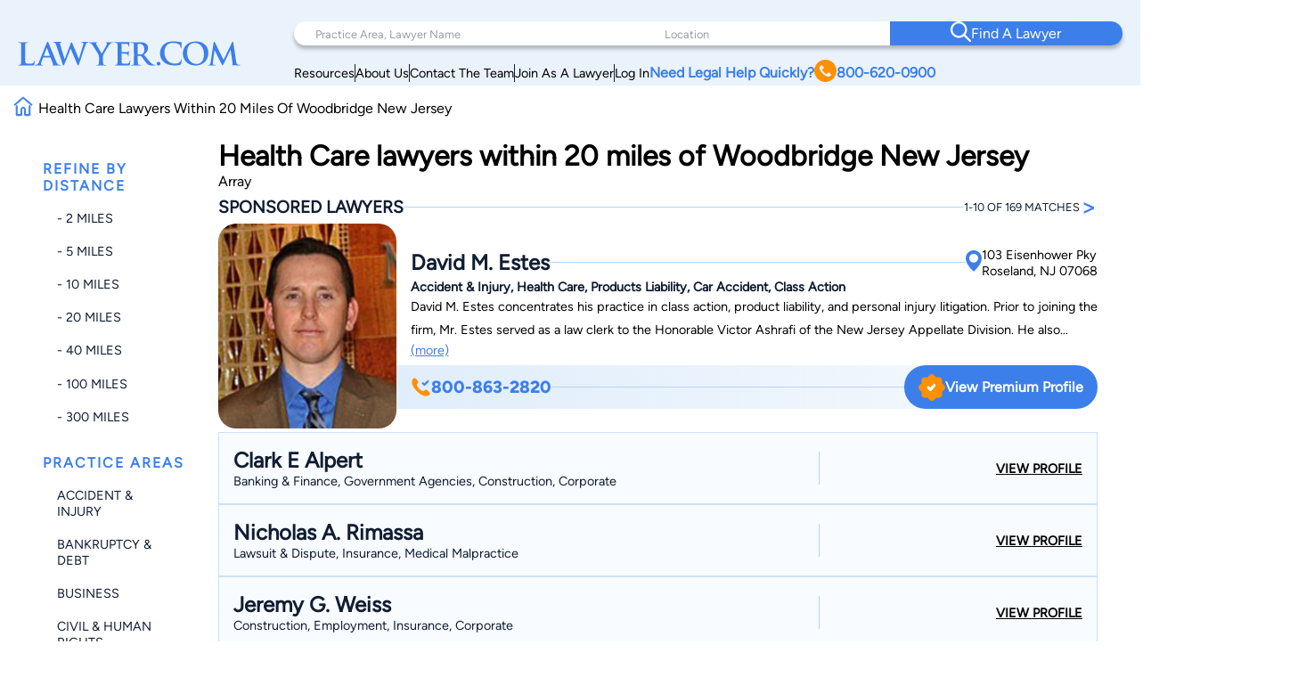

--- FILE ---
content_type: text/html; charset=utf-8
request_url: https://www.google.com/recaptcha/api2/anchor?ar=1&k=6LeCCcUqAAAAAJmQ_DbXR_ln5TRz0TwyvrSF5ROA&co=aHR0cHM6Ly93d3cubGF3eWVyLmNvbTo0NDM.&hl=en&v=PoyoqOPhxBO7pBk68S4YbpHZ&size=invisible&anchor-ms=20000&execute-ms=30000&cb=modrp4idr6hh
body_size: 48794
content:
<!DOCTYPE HTML><html dir="ltr" lang="en"><head><meta http-equiv="Content-Type" content="text/html; charset=UTF-8">
<meta http-equiv="X-UA-Compatible" content="IE=edge">
<title>reCAPTCHA</title>
<style type="text/css">
/* cyrillic-ext */
@font-face {
  font-family: 'Roboto';
  font-style: normal;
  font-weight: 400;
  font-stretch: 100%;
  src: url(//fonts.gstatic.com/s/roboto/v48/KFO7CnqEu92Fr1ME7kSn66aGLdTylUAMa3GUBHMdazTgWw.woff2) format('woff2');
  unicode-range: U+0460-052F, U+1C80-1C8A, U+20B4, U+2DE0-2DFF, U+A640-A69F, U+FE2E-FE2F;
}
/* cyrillic */
@font-face {
  font-family: 'Roboto';
  font-style: normal;
  font-weight: 400;
  font-stretch: 100%;
  src: url(//fonts.gstatic.com/s/roboto/v48/KFO7CnqEu92Fr1ME7kSn66aGLdTylUAMa3iUBHMdazTgWw.woff2) format('woff2');
  unicode-range: U+0301, U+0400-045F, U+0490-0491, U+04B0-04B1, U+2116;
}
/* greek-ext */
@font-face {
  font-family: 'Roboto';
  font-style: normal;
  font-weight: 400;
  font-stretch: 100%;
  src: url(//fonts.gstatic.com/s/roboto/v48/KFO7CnqEu92Fr1ME7kSn66aGLdTylUAMa3CUBHMdazTgWw.woff2) format('woff2');
  unicode-range: U+1F00-1FFF;
}
/* greek */
@font-face {
  font-family: 'Roboto';
  font-style: normal;
  font-weight: 400;
  font-stretch: 100%;
  src: url(//fonts.gstatic.com/s/roboto/v48/KFO7CnqEu92Fr1ME7kSn66aGLdTylUAMa3-UBHMdazTgWw.woff2) format('woff2');
  unicode-range: U+0370-0377, U+037A-037F, U+0384-038A, U+038C, U+038E-03A1, U+03A3-03FF;
}
/* math */
@font-face {
  font-family: 'Roboto';
  font-style: normal;
  font-weight: 400;
  font-stretch: 100%;
  src: url(//fonts.gstatic.com/s/roboto/v48/KFO7CnqEu92Fr1ME7kSn66aGLdTylUAMawCUBHMdazTgWw.woff2) format('woff2');
  unicode-range: U+0302-0303, U+0305, U+0307-0308, U+0310, U+0312, U+0315, U+031A, U+0326-0327, U+032C, U+032F-0330, U+0332-0333, U+0338, U+033A, U+0346, U+034D, U+0391-03A1, U+03A3-03A9, U+03B1-03C9, U+03D1, U+03D5-03D6, U+03F0-03F1, U+03F4-03F5, U+2016-2017, U+2034-2038, U+203C, U+2040, U+2043, U+2047, U+2050, U+2057, U+205F, U+2070-2071, U+2074-208E, U+2090-209C, U+20D0-20DC, U+20E1, U+20E5-20EF, U+2100-2112, U+2114-2115, U+2117-2121, U+2123-214F, U+2190, U+2192, U+2194-21AE, U+21B0-21E5, U+21F1-21F2, U+21F4-2211, U+2213-2214, U+2216-22FF, U+2308-230B, U+2310, U+2319, U+231C-2321, U+2336-237A, U+237C, U+2395, U+239B-23B7, U+23D0, U+23DC-23E1, U+2474-2475, U+25AF, U+25B3, U+25B7, U+25BD, U+25C1, U+25CA, U+25CC, U+25FB, U+266D-266F, U+27C0-27FF, U+2900-2AFF, U+2B0E-2B11, U+2B30-2B4C, U+2BFE, U+3030, U+FF5B, U+FF5D, U+1D400-1D7FF, U+1EE00-1EEFF;
}
/* symbols */
@font-face {
  font-family: 'Roboto';
  font-style: normal;
  font-weight: 400;
  font-stretch: 100%;
  src: url(//fonts.gstatic.com/s/roboto/v48/KFO7CnqEu92Fr1ME7kSn66aGLdTylUAMaxKUBHMdazTgWw.woff2) format('woff2');
  unicode-range: U+0001-000C, U+000E-001F, U+007F-009F, U+20DD-20E0, U+20E2-20E4, U+2150-218F, U+2190, U+2192, U+2194-2199, U+21AF, U+21E6-21F0, U+21F3, U+2218-2219, U+2299, U+22C4-22C6, U+2300-243F, U+2440-244A, U+2460-24FF, U+25A0-27BF, U+2800-28FF, U+2921-2922, U+2981, U+29BF, U+29EB, U+2B00-2BFF, U+4DC0-4DFF, U+FFF9-FFFB, U+10140-1018E, U+10190-1019C, U+101A0, U+101D0-101FD, U+102E0-102FB, U+10E60-10E7E, U+1D2C0-1D2D3, U+1D2E0-1D37F, U+1F000-1F0FF, U+1F100-1F1AD, U+1F1E6-1F1FF, U+1F30D-1F30F, U+1F315, U+1F31C, U+1F31E, U+1F320-1F32C, U+1F336, U+1F378, U+1F37D, U+1F382, U+1F393-1F39F, U+1F3A7-1F3A8, U+1F3AC-1F3AF, U+1F3C2, U+1F3C4-1F3C6, U+1F3CA-1F3CE, U+1F3D4-1F3E0, U+1F3ED, U+1F3F1-1F3F3, U+1F3F5-1F3F7, U+1F408, U+1F415, U+1F41F, U+1F426, U+1F43F, U+1F441-1F442, U+1F444, U+1F446-1F449, U+1F44C-1F44E, U+1F453, U+1F46A, U+1F47D, U+1F4A3, U+1F4B0, U+1F4B3, U+1F4B9, U+1F4BB, U+1F4BF, U+1F4C8-1F4CB, U+1F4D6, U+1F4DA, U+1F4DF, U+1F4E3-1F4E6, U+1F4EA-1F4ED, U+1F4F7, U+1F4F9-1F4FB, U+1F4FD-1F4FE, U+1F503, U+1F507-1F50B, U+1F50D, U+1F512-1F513, U+1F53E-1F54A, U+1F54F-1F5FA, U+1F610, U+1F650-1F67F, U+1F687, U+1F68D, U+1F691, U+1F694, U+1F698, U+1F6AD, U+1F6B2, U+1F6B9-1F6BA, U+1F6BC, U+1F6C6-1F6CF, U+1F6D3-1F6D7, U+1F6E0-1F6EA, U+1F6F0-1F6F3, U+1F6F7-1F6FC, U+1F700-1F7FF, U+1F800-1F80B, U+1F810-1F847, U+1F850-1F859, U+1F860-1F887, U+1F890-1F8AD, U+1F8B0-1F8BB, U+1F8C0-1F8C1, U+1F900-1F90B, U+1F93B, U+1F946, U+1F984, U+1F996, U+1F9E9, U+1FA00-1FA6F, U+1FA70-1FA7C, U+1FA80-1FA89, U+1FA8F-1FAC6, U+1FACE-1FADC, U+1FADF-1FAE9, U+1FAF0-1FAF8, U+1FB00-1FBFF;
}
/* vietnamese */
@font-face {
  font-family: 'Roboto';
  font-style: normal;
  font-weight: 400;
  font-stretch: 100%;
  src: url(//fonts.gstatic.com/s/roboto/v48/KFO7CnqEu92Fr1ME7kSn66aGLdTylUAMa3OUBHMdazTgWw.woff2) format('woff2');
  unicode-range: U+0102-0103, U+0110-0111, U+0128-0129, U+0168-0169, U+01A0-01A1, U+01AF-01B0, U+0300-0301, U+0303-0304, U+0308-0309, U+0323, U+0329, U+1EA0-1EF9, U+20AB;
}
/* latin-ext */
@font-face {
  font-family: 'Roboto';
  font-style: normal;
  font-weight: 400;
  font-stretch: 100%;
  src: url(//fonts.gstatic.com/s/roboto/v48/KFO7CnqEu92Fr1ME7kSn66aGLdTylUAMa3KUBHMdazTgWw.woff2) format('woff2');
  unicode-range: U+0100-02BA, U+02BD-02C5, U+02C7-02CC, U+02CE-02D7, U+02DD-02FF, U+0304, U+0308, U+0329, U+1D00-1DBF, U+1E00-1E9F, U+1EF2-1EFF, U+2020, U+20A0-20AB, U+20AD-20C0, U+2113, U+2C60-2C7F, U+A720-A7FF;
}
/* latin */
@font-face {
  font-family: 'Roboto';
  font-style: normal;
  font-weight: 400;
  font-stretch: 100%;
  src: url(//fonts.gstatic.com/s/roboto/v48/KFO7CnqEu92Fr1ME7kSn66aGLdTylUAMa3yUBHMdazQ.woff2) format('woff2');
  unicode-range: U+0000-00FF, U+0131, U+0152-0153, U+02BB-02BC, U+02C6, U+02DA, U+02DC, U+0304, U+0308, U+0329, U+2000-206F, U+20AC, U+2122, U+2191, U+2193, U+2212, U+2215, U+FEFF, U+FFFD;
}
/* cyrillic-ext */
@font-face {
  font-family: 'Roboto';
  font-style: normal;
  font-weight: 500;
  font-stretch: 100%;
  src: url(//fonts.gstatic.com/s/roboto/v48/KFO7CnqEu92Fr1ME7kSn66aGLdTylUAMa3GUBHMdazTgWw.woff2) format('woff2');
  unicode-range: U+0460-052F, U+1C80-1C8A, U+20B4, U+2DE0-2DFF, U+A640-A69F, U+FE2E-FE2F;
}
/* cyrillic */
@font-face {
  font-family: 'Roboto';
  font-style: normal;
  font-weight: 500;
  font-stretch: 100%;
  src: url(//fonts.gstatic.com/s/roboto/v48/KFO7CnqEu92Fr1ME7kSn66aGLdTylUAMa3iUBHMdazTgWw.woff2) format('woff2');
  unicode-range: U+0301, U+0400-045F, U+0490-0491, U+04B0-04B1, U+2116;
}
/* greek-ext */
@font-face {
  font-family: 'Roboto';
  font-style: normal;
  font-weight: 500;
  font-stretch: 100%;
  src: url(//fonts.gstatic.com/s/roboto/v48/KFO7CnqEu92Fr1ME7kSn66aGLdTylUAMa3CUBHMdazTgWw.woff2) format('woff2');
  unicode-range: U+1F00-1FFF;
}
/* greek */
@font-face {
  font-family: 'Roboto';
  font-style: normal;
  font-weight: 500;
  font-stretch: 100%;
  src: url(//fonts.gstatic.com/s/roboto/v48/KFO7CnqEu92Fr1ME7kSn66aGLdTylUAMa3-UBHMdazTgWw.woff2) format('woff2');
  unicode-range: U+0370-0377, U+037A-037F, U+0384-038A, U+038C, U+038E-03A1, U+03A3-03FF;
}
/* math */
@font-face {
  font-family: 'Roboto';
  font-style: normal;
  font-weight: 500;
  font-stretch: 100%;
  src: url(//fonts.gstatic.com/s/roboto/v48/KFO7CnqEu92Fr1ME7kSn66aGLdTylUAMawCUBHMdazTgWw.woff2) format('woff2');
  unicode-range: U+0302-0303, U+0305, U+0307-0308, U+0310, U+0312, U+0315, U+031A, U+0326-0327, U+032C, U+032F-0330, U+0332-0333, U+0338, U+033A, U+0346, U+034D, U+0391-03A1, U+03A3-03A9, U+03B1-03C9, U+03D1, U+03D5-03D6, U+03F0-03F1, U+03F4-03F5, U+2016-2017, U+2034-2038, U+203C, U+2040, U+2043, U+2047, U+2050, U+2057, U+205F, U+2070-2071, U+2074-208E, U+2090-209C, U+20D0-20DC, U+20E1, U+20E5-20EF, U+2100-2112, U+2114-2115, U+2117-2121, U+2123-214F, U+2190, U+2192, U+2194-21AE, U+21B0-21E5, U+21F1-21F2, U+21F4-2211, U+2213-2214, U+2216-22FF, U+2308-230B, U+2310, U+2319, U+231C-2321, U+2336-237A, U+237C, U+2395, U+239B-23B7, U+23D0, U+23DC-23E1, U+2474-2475, U+25AF, U+25B3, U+25B7, U+25BD, U+25C1, U+25CA, U+25CC, U+25FB, U+266D-266F, U+27C0-27FF, U+2900-2AFF, U+2B0E-2B11, U+2B30-2B4C, U+2BFE, U+3030, U+FF5B, U+FF5D, U+1D400-1D7FF, U+1EE00-1EEFF;
}
/* symbols */
@font-face {
  font-family: 'Roboto';
  font-style: normal;
  font-weight: 500;
  font-stretch: 100%;
  src: url(//fonts.gstatic.com/s/roboto/v48/KFO7CnqEu92Fr1ME7kSn66aGLdTylUAMaxKUBHMdazTgWw.woff2) format('woff2');
  unicode-range: U+0001-000C, U+000E-001F, U+007F-009F, U+20DD-20E0, U+20E2-20E4, U+2150-218F, U+2190, U+2192, U+2194-2199, U+21AF, U+21E6-21F0, U+21F3, U+2218-2219, U+2299, U+22C4-22C6, U+2300-243F, U+2440-244A, U+2460-24FF, U+25A0-27BF, U+2800-28FF, U+2921-2922, U+2981, U+29BF, U+29EB, U+2B00-2BFF, U+4DC0-4DFF, U+FFF9-FFFB, U+10140-1018E, U+10190-1019C, U+101A0, U+101D0-101FD, U+102E0-102FB, U+10E60-10E7E, U+1D2C0-1D2D3, U+1D2E0-1D37F, U+1F000-1F0FF, U+1F100-1F1AD, U+1F1E6-1F1FF, U+1F30D-1F30F, U+1F315, U+1F31C, U+1F31E, U+1F320-1F32C, U+1F336, U+1F378, U+1F37D, U+1F382, U+1F393-1F39F, U+1F3A7-1F3A8, U+1F3AC-1F3AF, U+1F3C2, U+1F3C4-1F3C6, U+1F3CA-1F3CE, U+1F3D4-1F3E0, U+1F3ED, U+1F3F1-1F3F3, U+1F3F5-1F3F7, U+1F408, U+1F415, U+1F41F, U+1F426, U+1F43F, U+1F441-1F442, U+1F444, U+1F446-1F449, U+1F44C-1F44E, U+1F453, U+1F46A, U+1F47D, U+1F4A3, U+1F4B0, U+1F4B3, U+1F4B9, U+1F4BB, U+1F4BF, U+1F4C8-1F4CB, U+1F4D6, U+1F4DA, U+1F4DF, U+1F4E3-1F4E6, U+1F4EA-1F4ED, U+1F4F7, U+1F4F9-1F4FB, U+1F4FD-1F4FE, U+1F503, U+1F507-1F50B, U+1F50D, U+1F512-1F513, U+1F53E-1F54A, U+1F54F-1F5FA, U+1F610, U+1F650-1F67F, U+1F687, U+1F68D, U+1F691, U+1F694, U+1F698, U+1F6AD, U+1F6B2, U+1F6B9-1F6BA, U+1F6BC, U+1F6C6-1F6CF, U+1F6D3-1F6D7, U+1F6E0-1F6EA, U+1F6F0-1F6F3, U+1F6F7-1F6FC, U+1F700-1F7FF, U+1F800-1F80B, U+1F810-1F847, U+1F850-1F859, U+1F860-1F887, U+1F890-1F8AD, U+1F8B0-1F8BB, U+1F8C0-1F8C1, U+1F900-1F90B, U+1F93B, U+1F946, U+1F984, U+1F996, U+1F9E9, U+1FA00-1FA6F, U+1FA70-1FA7C, U+1FA80-1FA89, U+1FA8F-1FAC6, U+1FACE-1FADC, U+1FADF-1FAE9, U+1FAF0-1FAF8, U+1FB00-1FBFF;
}
/* vietnamese */
@font-face {
  font-family: 'Roboto';
  font-style: normal;
  font-weight: 500;
  font-stretch: 100%;
  src: url(//fonts.gstatic.com/s/roboto/v48/KFO7CnqEu92Fr1ME7kSn66aGLdTylUAMa3OUBHMdazTgWw.woff2) format('woff2');
  unicode-range: U+0102-0103, U+0110-0111, U+0128-0129, U+0168-0169, U+01A0-01A1, U+01AF-01B0, U+0300-0301, U+0303-0304, U+0308-0309, U+0323, U+0329, U+1EA0-1EF9, U+20AB;
}
/* latin-ext */
@font-face {
  font-family: 'Roboto';
  font-style: normal;
  font-weight: 500;
  font-stretch: 100%;
  src: url(//fonts.gstatic.com/s/roboto/v48/KFO7CnqEu92Fr1ME7kSn66aGLdTylUAMa3KUBHMdazTgWw.woff2) format('woff2');
  unicode-range: U+0100-02BA, U+02BD-02C5, U+02C7-02CC, U+02CE-02D7, U+02DD-02FF, U+0304, U+0308, U+0329, U+1D00-1DBF, U+1E00-1E9F, U+1EF2-1EFF, U+2020, U+20A0-20AB, U+20AD-20C0, U+2113, U+2C60-2C7F, U+A720-A7FF;
}
/* latin */
@font-face {
  font-family: 'Roboto';
  font-style: normal;
  font-weight: 500;
  font-stretch: 100%;
  src: url(//fonts.gstatic.com/s/roboto/v48/KFO7CnqEu92Fr1ME7kSn66aGLdTylUAMa3yUBHMdazQ.woff2) format('woff2');
  unicode-range: U+0000-00FF, U+0131, U+0152-0153, U+02BB-02BC, U+02C6, U+02DA, U+02DC, U+0304, U+0308, U+0329, U+2000-206F, U+20AC, U+2122, U+2191, U+2193, U+2212, U+2215, U+FEFF, U+FFFD;
}
/* cyrillic-ext */
@font-face {
  font-family: 'Roboto';
  font-style: normal;
  font-weight: 900;
  font-stretch: 100%;
  src: url(//fonts.gstatic.com/s/roboto/v48/KFO7CnqEu92Fr1ME7kSn66aGLdTylUAMa3GUBHMdazTgWw.woff2) format('woff2');
  unicode-range: U+0460-052F, U+1C80-1C8A, U+20B4, U+2DE0-2DFF, U+A640-A69F, U+FE2E-FE2F;
}
/* cyrillic */
@font-face {
  font-family: 'Roboto';
  font-style: normal;
  font-weight: 900;
  font-stretch: 100%;
  src: url(//fonts.gstatic.com/s/roboto/v48/KFO7CnqEu92Fr1ME7kSn66aGLdTylUAMa3iUBHMdazTgWw.woff2) format('woff2');
  unicode-range: U+0301, U+0400-045F, U+0490-0491, U+04B0-04B1, U+2116;
}
/* greek-ext */
@font-face {
  font-family: 'Roboto';
  font-style: normal;
  font-weight: 900;
  font-stretch: 100%;
  src: url(//fonts.gstatic.com/s/roboto/v48/KFO7CnqEu92Fr1ME7kSn66aGLdTylUAMa3CUBHMdazTgWw.woff2) format('woff2');
  unicode-range: U+1F00-1FFF;
}
/* greek */
@font-face {
  font-family: 'Roboto';
  font-style: normal;
  font-weight: 900;
  font-stretch: 100%;
  src: url(//fonts.gstatic.com/s/roboto/v48/KFO7CnqEu92Fr1ME7kSn66aGLdTylUAMa3-UBHMdazTgWw.woff2) format('woff2');
  unicode-range: U+0370-0377, U+037A-037F, U+0384-038A, U+038C, U+038E-03A1, U+03A3-03FF;
}
/* math */
@font-face {
  font-family: 'Roboto';
  font-style: normal;
  font-weight: 900;
  font-stretch: 100%;
  src: url(//fonts.gstatic.com/s/roboto/v48/KFO7CnqEu92Fr1ME7kSn66aGLdTylUAMawCUBHMdazTgWw.woff2) format('woff2');
  unicode-range: U+0302-0303, U+0305, U+0307-0308, U+0310, U+0312, U+0315, U+031A, U+0326-0327, U+032C, U+032F-0330, U+0332-0333, U+0338, U+033A, U+0346, U+034D, U+0391-03A1, U+03A3-03A9, U+03B1-03C9, U+03D1, U+03D5-03D6, U+03F0-03F1, U+03F4-03F5, U+2016-2017, U+2034-2038, U+203C, U+2040, U+2043, U+2047, U+2050, U+2057, U+205F, U+2070-2071, U+2074-208E, U+2090-209C, U+20D0-20DC, U+20E1, U+20E5-20EF, U+2100-2112, U+2114-2115, U+2117-2121, U+2123-214F, U+2190, U+2192, U+2194-21AE, U+21B0-21E5, U+21F1-21F2, U+21F4-2211, U+2213-2214, U+2216-22FF, U+2308-230B, U+2310, U+2319, U+231C-2321, U+2336-237A, U+237C, U+2395, U+239B-23B7, U+23D0, U+23DC-23E1, U+2474-2475, U+25AF, U+25B3, U+25B7, U+25BD, U+25C1, U+25CA, U+25CC, U+25FB, U+266D-266F, U+27C0-27FF, U+2900-2AFF, U+2B0E-2B11, U+2B30-2B4C, U+2BFE, U+3030, U+FF5B, U+FF5D, U+1D400-1D7FF, U+1EE00-1EEFF;
}
/* symbols */
@font-face {
  font-family: 'Roboto';
  font-style: normal;
  font-weight: 900;
  font-stretch: 100%;
  src: url(//fonts.gstatic.com/s/roboto/v48/KFO7CnqEu92Fr1ME7kSn66aGLdTylUAMaxKUBHMdazTgWw.woff2) format('woff2');
  unicode-range: U+0001-000C, U+000E-001F, U+007F-009F, U+20DD-20E0, U+20E2-20E4, U+2150-218F, U+2190, U+2192, U+2194-2199, U+21AF, U+21E6-21F0, U+21F3, U+2218-2219, U+2299, U+22C4-22C6, U+2300-243F, U+2440-244A, U+2460-24FF, U+25A0-27BF, U+2800-28FF, U+2921-2922, U+2981, U+29BF, U+29EB, U+2B00-2BFF, U+4DC0-4DFF, U+FFF9-FFFB, U+10140-1018E, U+10190-1019C, U+101A0, U+101D0-101FD, U+102E0-102FB, U+10E60-10E7E, U+1D2C0-1D2D3, U+1D2E0-1D37F, U+1F000-1F0FF, U+1F100-1F1AD, U+1F1E6-1F1FF, U+1F30D-1F30F, U+1F315, U+1F31C, U+1F31E, U+1F320-1F32C, U+1F336, U+1F378, U+1F37D, U+1F382, U+1F393-1F39F, U+1F3A7-1F3A8, U+1F3AC-1F3AF, U+1F3C2, U+1F3C4-1F3C6, U+1F3CA-1F3CE, U+1F3D4-1F3E0, U+1F3ED, U+1F3F1-1F3F3, U+1F3F5-1F3F7, U+1F408, U+1F415, U+1F41F, U+1F426, U+1F43F, U+1F441-1F442, U+1F444, U+1F446-1F449, U+1F44C-1F44E, U+1F453, U+1F46A, U+1F47D, U+1F4A3, U+1F4B0, U+1F4B3, U+1F4B9, U+1F4BB, U+1F4BF, U+1F4C8-1F4CB, U+1F4D6, U+1F4DA, U+1F4DF, U+1F4E3-1F4E6, U+1F4EA-1F4ED, U+1F4F7, U+1F4F9-1F4FB, U+1F4FD-1F4FE, U+1F503, U+1F507-1F50B, U+1F50D, U+1F512-1F513, U+1F53E-1F54A, U+1F54F-1F5FA, U+1F610, U+1F650-1F67F, U+1F687, U+1F68D, U+1F691, U+1F694, U+1F698, U+1F6AD, U+1F6B2, U+1F6B9-1F6BA, U+1F6BC, U+1F6C6-1F6CF, U+1F6D3-1F6D7, U+1F6E0-1F6EA, U+1F6F0-1F6F3, U+1F6F7-1F6FC, U+1F700-1F7FF, U+1F800-1F80B, U+1F810-1F847, U+1F850-1F859, U+1F860-1F887, U+1F890-1F8AD, U+1F8B0-1F8BB, U+1F8C0-1F8C1, U+1F900-1F90B, U+1F93B, U+1F946, U+1F984, U+1F996, U+1F9E9, U+1FA00-1FA6F, U+1FA70-1FA7C, U+1FA80-1FA89, U+1FA8F-1FAC6, U+1FACE-1FADC, U+1FADF-1FAE9, U+1FAF0-1FAF8, U+1FB00-1FBFF;
}
/* vietnamese */
@font-face {
  font-family: 'Roboto';
  font-style: normal;
  font-weight: 900;
  font-stretch: 100%;
  src: url(//fonts.gstatic.com/s/roboto/v48/KFO7CnqEu92Fr1ME7kSn66aGLdTylUAMa3OUBHMdazTgWw.woff2) format('woff2');
  unicode-range: U+0102-0103, U+0110-0111, U+0128-0129, U+0168-0169, U+01A0-01A1, U+01AF-01B0, U+0300-0301, U+0303-0304, U+0308-0309, U+0323, U+0329, U+1EA0-1EF9, U+20AB;
}
/* latin-ext */
@font-face {
  font-family: 'Roboto';
  font-style: normal;
  font-weight: 900;
  font-stretch: 100%;
  src: url(//fonts.gstatic.com/s/roboto/v48/KFO7CnqEu92Fr1ME7kSn66aGLdTylUAMa3KUBHMdazTgWw.woff2) format('woff2');
  unicode-range: U+0100-02BA, U+02BD-02C5, U+02C7-02CC, U+02CE-02D7, U+02DD-02FF, U+0304, U+0308, U+0329, U+1D00-1DBF, U+1E00-1E9F, U+1EF2-1EFF, U+2020, U+20A0-20AB, U+20AD-20C0, U+2113, U+2C60-2C7F, U+A720-A7FF;
}
/* latin */
@font-face {
  font-family: 'Roboto';
  font-style: normal;
  font-weight: 900;
  font-stretch: 100%;
  src: url(//fonts.gstatic.com/s/roboto/v48/KFO7CnqEu92Fr1ME7kSn66aGLdTylUAMa3yUBHMdazQ.woff2) format('woff2');
  unicode-range: U+0000-00FF, U+0131, U+0152-0153, U+02BB-02BC, U+02C6, U+02DA, U+02DC, U+0304, U+0308, U+0329, U+2000-206F, U+20AC, U+2122, U+2191, U+2193, U+2212, U+2215, U+FEFF, U+FFFD;
}

</style>
<link rel="stylesheet" type="text/css" href="https://www.gstatic.com/recaptcha/releases/PoyoqOPhxBO7pBk68S4YbpHZ/styles__ltr.css">
<script nonce="Bi80q2cVrBoqFkYF5ETTrA" type="text/javascript">window['__recaptcha_api'] = 'https://www.google.com/recaptcha/api2/';</script>
<script type="text/javascript" src="https://www.gstatic.com/recaptcha/releases/PoyoqOPhxBO7pBk68S4YbpHZ/recaptcha__en.js" nonce="Bi80q2cVrBoqFkYF5ETTrA">
      
    </script></head>
<body><div id="rc-anchor-alert" class="rc-anchor-alert"></div>
<input type="hidden" id="recaptcha-token" value="[base64]">
<script type="text/javascript" nonce="Bi80q2cVrBoqFkYF5ETTrA">
      recaptcha.anchor.Main.init("[\x22ainput\x22,[\x22bgdata\x22,\x22\x22,\[base64]/[base64]/[base64]/[base64]/[base64]/[base64]/[base64]/[base64]/[base64]/[base64]\\u003d\x22,\[base64]\x22,\x22w79lwoZKGlHCscOKw6/DrcOFwqIDXTnDkx8mBcOgY8ONw4sDwo/CvsOFO8O5w6PDtXbDmQfCvEbCh0jDsMKCMkPDnRpQLmTClsOPwqDDo8K1wobCtMODworDuyNZaC11wpXDvyh+V3o4EEU5ZsOWwrLChRcKwqvDjz9pwoRXbMKTAMO7wonCgcOnVj3Di8KjAXsgwonDmcOudT0Vw756bcO6wqjDicO3wrc6w61lw4/CoMK9BMOkFVgGPcOPwr4XwqDCv8KMUsOHwoDDjFjDpsKRdsK8QcKFw7Fvw5XDhDZkw4LDncOcw4nDgnnCksO5ZsKJKnFEAiMLdydjw5V4Q8KnPsOmw7/CpsOfw6PDhi3DsMK+NHrCvlLCicO4woBkGCkEwq12w45cw53CjMOHw57Dq8KkfcOWA18aw6wAwpxVwoAdw5HDkcOFfSzCnMKTbkTCpSjDozrDn8OBwrLCnsO7T8KidMOIw5s5DsOgP8KQw64XYHbDlXTDgcOzw5zDrkYSHsK5w5gWfGkNTwY/w6/Cu1vCnnwgC3DDt1LCvcK+w5XDlcODw5zCr2hLwr/DlFHDn8O2w4DDrndXw6tIFMOGw5bCh2cAwoHDpMKPw7BtwpfDhmbDqF3DvX/ChMOPwo7DpDrDhMKof8OOSC/[base64]/CmDpdwobCu8OldHbCrz0SPwAaw65fD8KiQwQjw4Ncw6jDk8OjN8KSecO/eRDDuMKeeTzClsKKPnoCI8Okw57DnQ7Dk2U2E8KRYn7Cv8KudjMsfMOXw7XDlsOGP3xNwprDlRTDn8KFwpXCscO6w4wxwqPCuAYqw4x5wphgw6Y9aibCksKLwrk+wrV5B080w4oEOcO1w6HDjS9SKcOTWcKyJsKmw6/DscOdGcKyD8Ktw5bCqxLDiEHCtQDCiMKkwq3CjcKRIlXDjWd+fcOlwqvCnmV/RBl0QHdUb8OAwqBNIDk/GkBcw6Uuw5w2wo9pH8KVw5krAMOrwp87wpPDp8O6Bnk3FwLCqAJtw6fCvMK7CXoCwppcMMOMw6jCiUXDvTMQw4cBNMODBsKGGCzDvSvDtsO1wozDhcKRfAEuY3BAw4Imw4s7w6XDm8OxOUDChcKWw695Bhdlw7Bgw5bChsOxw5sYB8OlwpTDmiDDkCV/[base64]/Qw/CjXJew5XDvQ/Ck37DjGQiwpvDpsKywqvDrHx7e8Oaw5cPCzsew5lbw5R7N8Oew4sfwrsWAlpXwqttesK1w4nDmsOzw4YLO8Oew7PDlcKPwp8LKRfClcO4VcKFZBrDgCEXwrXDqDTCjCBSwr7CoMK0McKrJQ3CicK3wrtFJMOIw67Dihg7wp8sC8O/[base64]/CtTXDk8OMw7JkehvCkGpHKRjCi8ObcSBcwqHCsMKGfEBtaMKjQDLDr8KmdD/Cq8K0w7JhNXxZFsOXC8KTCA5IMUDDmHjConkjwprDkMOSwo8ddF3CnkZHScOLw4TCuW/CkXTCiMOaLMKswpNCFsKTNS9OwqZFXcONITs+wpDDuGk0TkdYw7/Cvk8hwoUgw44deAMtUMKlwqVgw6drdcKDw5ICKsK5EcKlEgTDhsKBVFJSwrrDnsOBQVwZMznCqsOlw7xDVhAjw7xNworCm8KAKMOmw48KwpbDkl3CksO0wrnCuMOMB8OcfMO5wp/CmcKNRMOmNsKOworCnybCuWrDsFR7I3TDvsOxwo7CjS/[base64]/CkVgCfxl0YsKuwpfCjnZLfFQ1wqrCg8Kzf8O/wqjDmFLDoW3Cq8OMwqEgSRlIw4UeOMKYP8Okw6jDoHkeX8K6w4BsVcOjw7LDhRnCtC7CjUI6LsOVw5Eow45qwpZiLWrCuMOjDSckFMKbYmcowr0FKF/Cp8KXwpswQsOmwpg9wqXDh8KLw4c3w6TCkD7Cj8O+woQtw5HDtsKJwpFHw6EuXsKPNMKgFCV1wrbDv8O5wqbDgFDDmjt1wpPDj0I5OsOFX181w4shwq5ZCjHDukJyw5d2wprCocK4wp7CtldmBMKyw6jDvcK+PMOICMOdw4w7wpPCpMOER8OKPcOubcOHST/Ctw9Bw4LDoMKww5bDpjrCpMOuw5kyCnrDhGJUw65/ZXvCmCXDoMOzUV1zdcKCNsKcwpfDhGtXw4nCtAvDkgLDrsOawqIwV3bCrsK4Rhdqw64fwpIpw6/CvcK0SCJOwoTCoMKUw55FTnDDvsOLw4nCl2RIw4vCi8KaIBorVcOOEMOhw6vDux/Dq8Oqwr/Ch8OcNMOyaMO/KMO7w57CpWXDiWwewrfCoF9WAT9zwpgIem05wobCp2TDlMKaKcO/[base64]/Dt8O/IcOgwoDCjcK/[base64]/JRPCmTFewrPDo2rCqhQcWR5pw5QhBcKOwotNTljCmMOQecKnRsONLsOQFVJuWSnDt2DDjMOfUMKEf8OJw6rCp07CqsKDXW40MVfCp8KNZxMqHlcEfcK8w5TDklXCnDTDm0E6wr9/wqDDuhnDly9TccOkwqjDnUXDsMKDODPChShLwrbDnMKCwoBnwqJresOhworDi8OAJHlbbzPClTg2wpwDwrgBHMKRw5TDtsOWw6AOw4glRgA5TFvCg8KfPR7DqcOPdMKwcGbCrcK/w4vCqMOUE8KLwrE3TBQ7w7TDpMOkeW7CpsOcw7jCgMOwwr42bcKQemIgIAZWJsOfaMK5b8OLHBbCoxfDusOAw5BbfTTDh8Ocw7XDhDlYTsOQwrJPwqhhw6oHwp/Ct1gOTxnDnFHDsMO8WsKhw5tyw5DCu8OvwqjDicKOLENVbEnDpWAlwp3DnScHHcObEMOyw4nDv8Klw6TDqsOAwplqWcOvwr/[base64]/w77DiB0rw4VSJRPClcKcwpfDrELCkHfCtsOPwplnw4cZw6gWwoUzwpjDhRANDcOVQMOEw47Clit5w4hVwrMDc8O/w7DDjG/[base64]/EFLDoMOow7JSw4HDisOUZ07DuXFdwqfCqi5iM0lfM8KGesK9bTFFw7/DgmdPw77CiAgFLcKDRgHDksOKwos/w4N3wpIww4vCtsKxwrrDuWzCm0hvw5tvVMOjZ2jDucO/H8OEFATDoAocw6/Cv1vCh8K5w4LCmEddOlbCpsKkw6xGXsKrw5BtwqnDvCLDnD4Rw6oWw6cuwozDhih2w5INbsOQTSpsbw/Di8OITwXCgsOfwrB+wopqw6vCtMO/w6FoTsOUw6YxcjfDgMKpw5QYwqsYWcOdwr9fFcKhwr/[base64]/[base64]/wobDkMK4U8KrDMONeQLCgMKbw6fDtcKlw7phwrdFIwLClTTCkBUgw5PDvV0KEXvDrWVrew0Qw6vCjsKTw5Frwo3CksOoLcKDKMKiHMKgA2Juwr7DpD3CmTHDuiXCrk7ClMK2IcORAWo9H29jHcKHw5Vdw705RsKFwqzCqzF8F2YOw5/CtUAqcmrDoAsdwp/[base64]/[base64]/w7ofw6NaJcO+GsKRYTjDssOFwoZ4dMOXw4JZwrTCuATDlsOIChDCrHQoZAnCocOsR8K7w51Ow5vDj8OEwpDCoMKpHsOkwoV5w7HCthXCisOXwpHDuMK8wrUpwohYelVpwrw3NMOGL8O4w6EZw4rCpsOyw4ARABPCo8KMw43Dri7DlsK/F8O5w57DocOXw7rDusKHw77DmjQxKW0lBcOXRR7DvGrCugcIZHIUfsO7w5HDsMKXfMKMw7YdScKxScK+wrIPw5gUMsKtw6FTwobCrmY/RHIbwr/CkGnDt8K1IkrCj8KGwoQcwp/Chx7DrzUfw5BUL8OIw6YlwqplckXClcOyw7sxwobCry/CmEkpOlTDqMO8CTUtwp08wop1d2bDuRDDpMOLw5Eiw7DDmk0zw7N1wqdDNlvDm8KKwoJawqoXwpB3w7xMw5w8wrYUcRowwoLCpV/DpMKCwp3CvlogBMO2w6nDhMKrOnkYCzTCscKcYS/DicO1c8O4w7zDukJwCcKAw6U/HMOOwoQDbcK3VMKQGU1gwqDDssO4wrLDl1QuwqRrwqTCrTjDvsKiPVk/w59iwrhtBh7DusOlUnbCkhMmwpFYw7w7QMOtaz8gwpfCpMK6NcO/w7sdw5RgajgCchTDjFUxNMOrZDfChMOkYsKeTAgWLcObOMOFw53DpTTDm8O1wosww4ZeJB5cw6PCtwc0ScO2woI4wovChMK3Akgtw6DDgjZ/wp/DihZSDyzCrW3DnsOrUVl0w4/DucO8w50CwqjCsUrDnHXCvCXDmCEMATXDlMO2w61XdMOeSVoOw6s1w7I0woXDlQ4NOcOiw6XDhMKswo7DnMKmNMKUDcOHHcOUacK5PsKlw7jClsOjQsKgYXFBwoXCqsO7PsKNQsOdaDrDswnClcK4wpbDqcOHOzETw4rDgMOYw6NXwo3CncOGwqTDg8KDLnXDvk/CpEHDknDCisKqF0DDk00FcsOGw6I3MMObYsOdw4kAw6LDk1rDsj4Rw7DDhcO0w7QTRMKUICwmCcOnNHPDpzTDr8OmSBxdeMKTfGRdwrtXPzLDu3pNEmjCpMKRwqpAclLChXrCpkzDqgQSw4V7w7nDksKlwq3ClMK/wqDDjA3CpcO9XmDCicKtBsKlwod4JsOVYsKvw6kow702NyjDtBPDlns6bMKrKljCnQ7DgVAfaAhVwr4aw4h6w4BNw73DpjbCi8KPw4pQdMKvLx/CkxMNw7zDhcOwbT92R8OXMcO9b2zDnsKgECNPw5ZgOcKbTcKHOkxqEsOmw47CkwNwwrMFwoXCjXjCnRrCiDwDU3rCvcOAwp3CrcKbdGvCvMO1CyIUE0QJw77Cp8KOXcKLGzPCrsOqNRVpByRWw51NLMKrwpbDgMKAw5lnQcKjJm4Mw4rCsnp1KcKQwrzCmgo+EC0/w4XDjsOgAMOTw5jCgVZDI8KQaGjDjW/Dp3MIw7R3CMOIesKrw7/[base64]/Chm/CtjDDhWxVO8K7MwjDvxQsAMOtw6tBw61QesOpQjYvwonCqhl0PF4dw6bClcK7DyrDkMOIwp3DlcODw4sGC0I9wr7CicKUw6RzOsKnw4vDr8K8CcKrw6HCvsKjwo7CuUg+K8K/wplRw6F1PMKnwo/[base64]/fsO8VGp8AsK2w7t1AkUWwp3CnBfCtBFWw5rDuGrDtU7Cmh1Cw6AdwofDuGt3F2XCgVfCu8Otw6hiw713FsK/w4rDnHbDoMOTwpwHw7bDg8O+wrDDhCHDsMKzwqE/VsO0QAbCgcOww4VVQmB5w4YiQcOTw5HCvXDDjcOhw4DDlDTCmsOnV3TDkXXDqmDCuEl1FMKJOsKUJMKHD8KSw5hKEcOrR3k9woJwMsKRw5HDmRQCQmp+a0IZw4nDv8Kqw5kwbsOMByoPfz4mYcKUAUQBGDNAIzJ9wrI8QsOxw6MOwqbCrsO/wqQ4Sx1JHsKgw7p1wrjDk8OiXMOwYcOnw4nDjsK/L0kOwr/ChMKLA8K8VcK+wr/CusOcw4ZxZV4SScKjdzt1OVoTw4PCksKGbldLSmJvC8K6wohCw4dmw5sswoR5w7TCu2o2CsKPw4YSQMK7wrvDnAkpw6PDq3HDtcKiMV/ClcOmV2tCwrUrwo4hw5JABMOvWcOzeG/ClcK2TMKjACRGa8OFwqdqw4pfK8K/VFhzw4bClygVWsKqAkzCiUTDjsKhwqrDjkdgb8K/OcK4exDDg8OybgTCv8KcDFnCn8KpGlTDkMKJfVrCgQnDhCTCvT7Du0zDhhQHwoHCtMOHa8Kxw6k+wog/woPCo8KMD3RXISVCwpzDiMKYwocpwqDCgkjCtDcQBEDCpMKdYx/DoMKYMGzDqsOfZ3vDnSjDlsOzET/CvRvDssKnwqFrK8OQWFBkw4lgwpTCgMKRw5doAiAtw7zDpcOeLMOLwpHCicOPw6RiwrlMGDJ8CC/DqMKfc2nDocOcw5LCh2bCuSXCp8KpEMKGw49DwonChHduHQ0Iw7PCtDDDhsKow7XCoWsWwpQ2w7FfdMO3wovDtsKABsKbwpRww5lXw7IvHmJUHA/[base64]/[base64]/ClSvCvMOpQSTCoVYGdC1SVMKGcsK/HhzDlS1Ew5suEwzDh8KUw5TCgcOMJxgjw5XDjBAQYxjDu8KYworCksKZw6XDpMKpwqLDl8OVwrkNdWPCtMOKM10dI8Oaw6I4w6fDl8O7w7TDiEjDqsKGw6/Cu8K/wpZdYsKhFyzDtMOtY8OxH8O6w7nDlyxnwrdQwoMGXsK0CTHDv8OIw6rChHHCuMKOwpjCtsKtEggkwpPCjMKvwrDCjnplwr8AQ8KQw51wOsOFwoYswr5Ze1ZiUWbDlwZ1bHBmw4NOw6zDvsK2wqjChQBLw4xnwoY/BFcSwqDDmsOZYcOxbsOtccK+bzNFwqQowo3DrgbDsDbCg1o+J8OHwqd2DsKfwq13wqfDhWLDp3lZw5PDtMKYw6vCpsORIsO0worDvcKfwrdDYMKpbzR0w4PCkcO3wrDChH1TByU4McK2PUPCoMKMXgHDrsK1w7DDjMK+w63ChcOgY8O2w5XDhcO/[base64]/[base64]/ColLCqwjCqcOPcw3DqXNcw43CphYbw53DiMOywoTDmGvDu8OPw41/[base64]/CisOcwrbCi1TDisO/w7LCosOhw69CSCPDrcKmw4TDocObCSo8Ak7DkcO6w6oDbcOAZsOmw5BlR8Kiw4FAwovCosOlw7/Do8Kew5PCrVvDlQXCh0LDgcK8ccKoccOKWsO8wpPDkcOrA2bDrGVYwqBgwrgKw7LCtcK1woxbwpvCg14bcXAnwpI9w6rDjB/DvG9nwrXCoid+LlDDvm9fwozCmRjDgsOnb21lO8OZw7fCocKFw5AuHMKhw4TCuhvCvw3DpH8lw5Y3anoGw5B0wrInw6MvMsKeVj3DqcOPfVLDiE/DslzDncKlSiAWwqPCmsOAUDnDpcKeXsK9wpsYW8O1w4gbY19Sdw4qwo/[base64]/DvTYuWMO8UMKwwqDCisKzIifCi8KWPMKkw7PDslbCggXDn8OKCUQyw7vDtcOPSgg5w6RpwoAJEcOkwqxkFMKhwpzDrSnCoTMgE8Kqw5/[base64]/[base64]/I1DCk3vCo8KZEMKvQAXCo8OPwqnCqcOHU1/CrFoPwrs0w4XCqVtSwrADRRzDncKwA8OPwo/Dkzkow7gsKyDCgAXCtgsZEsOHLVrDsGDDklXDtcO8b8KOXW3Du8OuWg8mdcKDdWHCpsKgeMO9ccOCwq9IdCHCkMKHRMOuFMO8wqbDncOSwpvCsE/CiUMHHsKxZFvDlMKJwoEuw5/CjMKwwqfCtw4iw5o4wobCs2LDqwVRBQt5FMKUw6TDocOgIcKtScOxVsOyUiZ4cSNpRcKVwodsBgjDgMKmwrrCkmg/w6TDt3gVLMKcaXHDjsKaw67DlsOaezk7H8Kie1fCjS0Mwp/[base64]/wrwzw4XDs1HDmsO1w7pXBkPDoTTCnMO/BsK3w5grwrshBcO+wqTCi1zDowDDjcOue8OaQnPDsCEEGMKLNyIWw6LCnsOfSkLDu8Kuw7VRch3Dq8KywqLCn8Oxw5sWMn7ClAXCqMKtJRlkEMOGAcKYw7PCqsKUMgsgw4chw6HCgcOBV8K3X8KrwoIBUEHDmTwWKcOjw6hPw7/Dn8OFT8KewoTDtiNPc0/DrsKkwqnCnBPDmsOXZcOrNcO7QCzCrMOFwpPDicOswrbCsMKlCCbCtzN8w4dwQsKHFMOcFwvCvCIJQTw3w6/CnEEgCEJpZsOzBcKSwqRkw4F0JMO1YgXDvUfCrsK3SlLDpDxMNcKjwqDChljDuMKBw6RHfD/Cr8OtwqLDklkmw4fDs1/[base64]/w63CrMK5UcKtCxo2wpPCn8OzLSlUwqYOw7ZXPRTDlcOdw702RsO3wovDrD5fEcOnwqHDpw9xw7t0F8OnfHLDiFDCkcOPw75zw7fCs8OgwovCssKkbl7Do8KQw7I1EMOfw5HDu1wpwoE4Cxw8wr51w5vDu8O/QQE5w7huw5nDpcK0GMKDw45ew5UjH8K3w7QkwofDpk9bOjpIwoVpw4XCo8Okwp3Cu0xewpNbw7zColXCucOPwrA0bMOpSR3Ci2wKei/Do8OUOMKgw457f0XChR9LD8Ouw5jCmcKowqTCh8KiwqXCiMOTJgHCssKXUMKvwqjCkR5KDMOQw5/CksKlwqvDok/[base64]/wpLCgErChsOrw53DiilFNsONw6LDszLDtHbCgsKUUEHDpxjDjcOcflbDhUMeRsOFw5fDmVpqag/ChsKiw4E7Zn8JwoLDmTnDjVF9CkdKw7zCrBsTGGRfG1HCplJzw7vDohbCsQ7DnMOuw4LDoSg6wpJqfcOBw7HDrcOrw5DDmnUjw49yw6nDssKCI2Y9wqDDkMKww57CgALCncKGElBNw7xNSyRNw57DtB8Aw6YCw5MEUsK8cFhkwotVNMODw7sJKcO3wpHDusODwq8Xw5/CisKWecKbw5LCpcOXPcOQbsOOw5sTwoDDvj5OE1/[base64]/[base64]/CmFfDhzdwI3XCpFdoGcKrw6/[base64]/CsSzCgQw7woVWw7vCjsKnw5xRaEjCpnBaw5wmwrHDm8OiShY3wpXCv0ECCiMOw5/[base64]/CnWIbw7lPwrLCncOgwo0lwpNXf3LCjDx9wpBmw7DCicO5OkfDnWY+OV7DucObwpk1w7LCrQbDgcOJw7jCgcKLPmowwq5bw4YhBcK8SMKzw4vChcO4wrvCtMKKw5cHcUrClXdSGl9Fw6EkPcKaw793wp9Nwp7Co8KTYsOaHTnCm37DplnCosOsOUUpw4/[base64]/[base64]/ayXDjcOBw57Di8OCGjtzw4h4GsKgw4ESwoIDasKjw5/[base64]/CogXCs8ODQsOKwrYiw5lewq0TwoPCgyPCiy9MSSA0fCbClzzDvj/DnWA1PsOPwqlBw6zDmEDDlcKdwpDDhcKPSEnCicKCwrsDworCgcKkwrAJbcKjXcO2w77DpcOxwo9owow0DsKOwonCgsO2A8Kdw7ETEMKTwqluWxrDjzLDtcOvRMOvZMO+wp3DkhIhdsOxFcOVwoZ/[base64]/[base64]/wqzDpDDDjHk5w6J/CWzCrMK6UsOCY8KOwr/Dr8KvwqDCkl3DmntJw4jDhcKVwpZvbMKqcmbChMO6XXzDli5ow5h/wpANJyfClXklw6TCmsOwwo8ow6Ypwq3ClBhkGMKkw4Mkwq92woIGWhTCkFjDlC9vw6nCpsKTwrnCgWMAw4I2bxnClkjDk8KFIcOCwp3Dom/Cn8OIwpJwwrRawqkyLXbDun0VBMOtwoYqTkfDgcKSwqsjwq4kGsKQZ8K7DAhKwrAQw6dBw7s4w5RZw4k0wqrDtMKUFMOmQsKFwrpiXMKodMK7wrpmwpPCnMOew5DDim7DqsKAZAkGLcOuwpLDmsOXbcOTwrTCiEEkw7ktw7Zxwp/DnU/DpsOOTcOURcK/[base64]/CtTLCrsKMwrDDuAPDjWTCqsOzw4TChcKzbMOFCMKvwqZwfsKwwo0Ww7DCg8KXesOqwoTDon1wwo7DrzpJw6FXwqTDjDQ0wpTDscOzw5hGOsKUa8O5fhDCsw9beUsHP8KuV8KTw7UpIWrCizTCrnfDucOHwp/DjxgkwpzDtWvClB/Cr8KZP8OTa8Kvw7LDscKsScKYw6rDjcKVB8KdwrBPwrATXcK5b8KABMOZw4QEB2fCq8KuwqnCtFJ9UEjCp8OLJMOWwpdFZ8KJwofDpMKQwqLCmcK4wrvCnSbCrcKOVcK4GMO+R8OZw6RrNsOQwqdZwq1gw5xITlXDusOKHMO/[base64]/Dn3ZzMnsOQkp7wrbCicOYPMKRJcOYw7PDhRLCvF/CvgNJwqVKwqzDh10bMz1PTcO2ehB6woXCnAXDrMKrwqNaw47CjcOCw7LDkMKhw48Bw5rCswtwwprDnsO/w7LDo8O/w6PCq2UPwqJQwpfDksOHwrrCimTCjsOwwqhdSwZAAVTDuyxWQhbDniHDmzJUe8OBwqXDnGzCr1EZHMKiwo4QFsKfNF/DrMKywqRvD8OeJwrCjMOawqfDgsOywpfCnxPDmGUWUz86w7nDr8OXMcKQam5kLcOnwrcvw7fCmMOqwoPDi8KMwobDjsKyLlfChlYYwoRzw5vDnsOaZxvCuhBWwoEBw7/[base64]/w5HDkABqw78HCE4cUcK/w70vacKXKVRawqfDt8K/wp0TwoJbw5MEK8OXw7XCvMOyPsO2VUNLwpLCpcOzwo/[base64]/[base64]/[base64]/CqMOBwpYiw4gkwpN6w49Cwocfc3fDqwV/ag/[base64]/w63DjnVqwpvDtVt5w44HcF0zcMKJfcKwAMOKwqTCl8KnwpnCrcKKRWoqw6sDJ8OgwqzCsHs3NcOcQ8KmAMOLw4vCqcK3w7jDsDsla8KLMMKgRGwCwrrCqcOnKsKlfsK+Y2w8wrTCtC11CwgrwpbDhxHDo8Kdw5XDmnbDp8OTJz/CucKTEsKiwqTCsVdgHcKVI8OEJMKGF8Orw5rClVDCpMK9TXoXw6diBMOJS2k2LMKIAMOxw4DDpsK+w6jCvsOsFsKQRiFpw6bCk8OXw4tjwpjDjlrCqsO4woXChXzCuzPCt3gEw77CgUtbw7/[base64]/CsS0tF1fCoTEQXsKXWAPCjyIzw4jDnMO3wp5ZUwXCl3NNFcKYOcOJw5XDsDrCrnHDhcOGZcOPwpPCpcOnwqZ5GyPCq8KBWMKHwrcDdcOOwogMw6/[base64]/CiMKJwqJ9DAUbZ0sdw4hCw5APUsKxOgkGwow8w6sxBhjDm8Kiw4N/worCnXEwasK4RXlnGcK6w4XDi8OIG8KxP8KiT8KAw7s5OVZ2w5EWPUvDjh/Cg8KRwr1hwp0sw7gGenDCucK4JiMVwq/Dt8KEwqwpwpHDk8Opw5dmcxg/w6Emw4bCpMOmTsOfwpxiYcKuw4YRJsOew5x8MTTDhFrCqznCvcOMVsO0wqDDgjxiw5A6w5MrwrFJw7Jaw5xGwpAhwonChgXCpznCnEbCoFlhwpVxQcKNwpxuGDdDBQ4zw4N/wq5Fwq/CjUJ9bcKgesKrXcOew5HChXBcRsO2wo7DpcOhw6TDhcOuw4jComADwpsZSlXCtcKdw6IaA8KgTDM2wrMmcsOYwrDCiXkOwojCon/DvMOUw5w/LR7DnMKXwqY8YhfDmsOZBMOJbcOKw54Iw4pjKRDDvcOYLsO0PsOuGUjDln4sw7PCtMOcFGDCq13CjChDw5TCmSoZfsOjPMO3wpnCkV1ywpjDh0XCtTzCpnvDkkfCvzjDo8K2wpcNesKkfGLDlQ/Cs8O9Q8O1XXzCuWrCsX7DrwLCq8ONHgNNwphYw53Do8KCwq7DgWXCosO3w4HDksOkXwvDpS7DrcODJcK/NcOuV8KpcsKnw6vDrsKbw70aYAPCk3jCvcOnE8OWw7vCjcOSPwcTX8Oqwrsad1lZw55hCk3Dm8O5b8OMwrcyUMO8w5Ejw7nDusKsw43DscKDwpbClcKCR2jChjF8w7TDqjfDqmPCoMKRWsOFw55LfcKNw61XLcOjw4Z0IVwww4oUwojCpcKDwrbDs8OHSk8ND8O3w7/DoV7DisKFd8O9w67CsMOiw4nCtTrDnsOCw4peP8OxNUNJEcOjNEbDmAFlW8ObBcO+wpVpIcKnwp/ChhpyJgIgwosbwpfDrcKKwpnCrcK1FiZAb8OTw5whwofDlQVLX8Oewr/CqcKnQmxCUsK/wppyw5/[base64]/[base64]/DhMKZJ8Olwpkuc8OONn/CnMK1w4/Dq0bDjhlswqFCT0dnahI+woEJw5TCqk0OQMKcw7J8LMKnw6vCisOdwoLDnzpAwrgOw6Ujw4tMb2fDnzdMfMOxworCglDDvgc5HlDCj8OSPMO7w6/Dol7Cv3F9w6ISwpDClzPDlSLCnMOAM8KkwpopBXXCksOoD8KiYsKSAMOTXMOuTsK+w6DCrHpew6Z7RWEDwqZAwpokFFV6NMKUMcOGworDmMK+AnTCs3JvRz/DhDzCvkzCvsKoScK7dxbDsC5DccKbwrXDmsOAw7drZARkw48/VCfCh3Bywp9Gw5FtwqbCsl7DmcOQwoPDnVrDoXtfwrnDucK4P8OAFmHDocK7w5YIwrvChVUXX8KgB8Kpw5U2w6Agw70XK8KhYhU6wo/DgMKSw4fCvk7Co8K4wpkow7QYb38mwr8MNkVdZ8KFwp/CgXfDpsKyJcOpw51mwo3DmTpuwq/DkcKpw4NNdMONZcOzw6F0wpXDg8KEP8KOFA0owp8hwrLCicOLZsKHwoHDmMK7wprCnj4FOMKBw7AcaRdMwqHCqE7Dtz3CsMKZd0bCpS/CqsKgDWtXfBsaR8KAw7FdwqB7GC7Dkmlow7vCtSRNw7DDojfDoMOvRAxbw5sXcmpnw7RudcK4a8KYw7lxXcOhMh/Cm2x7IxnDq8OqAcKxXE4XVTbDq8O3F1nCs1TCo1DDmkUtwpXDjcOuSsOyw7/DucONw7rDnWwOw5XCuTTDnCTCmkdfw7cmw77DhMO4wq7Dk8OnfsKjw6fCmcOjwpTDmXBAbj/CkcKJZsOhwqFaJ0t7w6leD0HDoMOCw4bDl8ORNEHCgTvDnHfDicONwog9ZC/[base64]/CoMOXwrXDoMK+w5s2woJqw4pJw44+w67CrnHCtMKvAsK0T2Z5LcKGwrJDUcOOIC5uesOqTSnCiBgowpkNEsKzOjnCty3CksOnBsO9w6TCq3PDniPChQt+NMO1wpfCskZeTWDCn8K2a8KYw6Egw7BSw7/ChsKtLUYZB39wasKtA8Oye8OYZ8KjDztlCGI2wodBI8KdWsK6dcO0wrfDm8K3wqMuwpzDozM4w6FrwofCucKmO8KQDh9hwp7CkRBfWV9+PVEQw7wYSsOuw4/DhWTDp1fCv2MLLsOBPcKAw6bDisKEUxDDjsK0X3vDnMOhBcOIDBAUOsORwr3Dr8K9wrzCpiTDssOXT8K4w6TDrMK/RMKBFcO2w6BTEV0fw47Cn3/CvsOGQG3DolXCqj0sw4TDrgAfJcOYwprCvSPDvjI6wp1Mw7DClXTCgAHDtUfCscOMDMOKwpJUUsOfY3PCoMOlw53DlFA7P8KKwqbCunbDgTd8ZMKBfC3CncKMKTzDsCvDoMKlSMOiwpN/ADrCqxHCjA9vw4zDv0rDkMOnwowOIDBpTyd3LiYvKMOiw7MJeXHDr8Olw5/[base64]/DpR8MBhRhVsKRw6XDtFVAw54KPFE0wqlxakHCgQ3DgMOGMF9UY8OjA8OdwosBwqjCo8OyV25hw6fCgVJ1wqEuHMOEMjQOaC4GZcKywpXDi8OBw5nDiMOCw4gGwpFAZ0bDscKddBbCoQ5Zw6JtLMK6w6vCmsKdw7fCk8OCwpUuw44xw6zDpcKbD8KMwr/Ds05KdHHCisOAw4wvwoogwptDwpPCjDdPWRIcXVlBdcKhUsOsCcO6w5nCqcKKNMOUw7Bkw5Z/wrcPaxzCqBxDDQHCi0/CkcKNw5zDhWhBBsKhw5TCtMKTX8Oiw7jCpFNFw4LCrkY8w6h9F8K2DWbCjXVLQsO2JsKqCsKpw5MuwrQJbsOOw4rCnsOyVn3DqMKSw57CmMKWw597wp49E3kSwr7DqkArLsK3ecK6X8O/w4VTRR7CuUB8A0V7wrnCl8KSw7N2QMK9BwFkezkUYcOnUih2FsOeT8O6PnwBZ8KfwoXCpsO4wqzCgsKOdzDDhcKjw57CvxgEw65RwrDClxDDilbClsOgwpDDtgVcBmkMw4l2K0/DkyzCsEFYC2pwHsK+esK4wrHCkGMiPzDCp8Kqw4rDpiTDp8Odw6DClwJIw6ZAZcOVCiQNZ8Oka8Khw7nCsxbDpUkNFTbCgMKYHThRDHU/w5bDgsOxTcO9w6AJwpxWImokXMK8TsOzw7fDgMOZbsKTwqEYw7PDnDTDncKpw6bDsk1Iw5w9w4rCt8KqO3VQAMOoG8O6LcOUwp9iwq8OKCfDvXwATcK3wq8twp3CrQXCnRfCszzClsOJwq/CtsObYh0VSsOXw7LDiMOGw5HCqMOQDT/Ci2nDg8O6ZMKlw6NlwrPCv8OFwphCw4xPZC4rwqjDj8OgI8OTwp5ewpzCjSTCkRnCi8K7w5/[base64]/CvyIVw7rDsMKpMCbCi04RDWLCh8OLQcOVwogEw5DDjMO1OAx1PMOLGm5vcMOOflDDmRpAw6/CsW9Hwr7CiB/CmmVFwowAwrHCpsO3wozCmigddcOTA8KKaCNCajrDgAjCu8KBwp3Cvhlqw4/DgcKQW8KYOsOqbcOAwr/Cqz7Ci8O3woUxwpw0wp/CinjCqwM+SMKyw73DpcOVwrsvb8K6wr/[base64]/woxnDMKSb0XCvMKFw7XDpRMVCy3Dm8O6w5VwHFrCjcOZwqdCw77DksOQY2FwS8K7w7FuwoPDi8OdNsKkwqbCjMK9w7Ebb2djw4HDjSjCocOFwqrCm8O+a8KMw7TCrWxywoXCiiUYw4bDly8KwoINwp/[base64]/[base64]/DnsK5PHHDisKFWwrCiMK+PhwVLwkrNDBDZ1HDuxQPw65swq4STsK8X8KFwqjDrhdWEMO3YnzCvMKowrDCsMONwqDDp8Omw43DkQjDn8KNFsK7w7V6w4HCrzDDs0fDgg0ww6dKEsOjHnfDnMOww7xgdcKeNWHClh4ew4/Di8ODF8KuwoMwIcOkwrwDIMOAw64kMsKHJ8OsWSZtw5LDjy7DtcKTKcKtwq3CucOHwod3wp7CmGnChsO1w7PClkHCpsKjwqN2w5/DpRBYw4JxDmDCocKbwq3CuiY/eMOkYsKMDx1gB2HCksKAwqbCgsOvwpcRwp7ChsOkYBdrwrrCjWPCqsK4wpgeAsKIwoPDuMKvASTDh8OZFinCnWYCwrvDnws8w612w40Uw4gqw6XDq8OrI8Ouw4taSk03fMOWwp9HwqEqJgtLPlHDvHzCqDJ/w6XDpBRROUVnw7oQw57DnMO0C8Kvwo7Co8OqXsKmBMK7wplfw7jCkmcHwpgbwrA0MsOlworDg8K5bwbDvsOIwqUbFMOBwpTCsMOHB8KMwqJLQRLDsxoDw5/DlGfCiMOWIsO6PzB7w6bCmA0EwqolZsKjMQnDi8K+w6c/wq/DvcKASsORw5o2E8KRCsOfw6A1w6t8w77Ch8OKw7onw4TCl8Oaw7PCmMKCRsOkwrU9ElpyUsO6eFPDuT/[base64]/DtlPDqsOIHMOUw5rCtm7DncOxwq7Cn0g8woTCl3DDrMKkwqxcfcK7DMO8w5bDqHheAcKrw5kbP8KGw4Fgwr0/PFAtw7nCl8OrwrE3SMONw5bCi3dxRcOpw7MvKsKxwrdoBcOxw4XDl0DCt8OxYcOaA07DszM3w7PCvU/[base64]/Dulkbw7UwwoVfwrLDgSAOw4hdwrdzwqTDncKTwq9ySAROMGA3X3vCvEbCs8Oawq1jw4VLCMKbw4ZKbgV1w5Msw4PDmcKVwrppP3zDvcKoEMO8csKEw4LDn8OoB2/CtjgnEMOFY8KDwqbCvGEwAA0IOsKYfMKNC8ObwoVFwovCtsKEKwTCvMKjwoBTwrQew7DCrGJLw6k3SS4ew7vDjXoHIGkFw5DDh14/OHnCpsO6FD3DlMKsw5MNw79kI8OieCcaPMOABUplw5Z5wqJww4TDoMOCwqcAOQ1JwqlwFcOJw4HCv2VsdhdAw6cZNC7DqsKHwoVKw7Ywwo/DoMK4w4gxwo9hwrfDqMKHw4/Cr0rDuMKFdS5vMANuwpBWwopDdcO2w4nDjXYTPinDuMKFwo5Dwq8of8Kzw6ZlJ3DChxt2woMwwpjCrS7DhwVmw6jDiUzCsD3CisOPw6wjFwcjw7NhacKWfsKdw47CjUHCvkvCpT/DisO6w5DDn8KJcMOcBcOqwrpTwp0AHFlIa8KZDsOawpdORFB9E1UgasKLK1xSaCHDnMKgwpImwqwkCjLDo8OEWcOSCsKlw7/DtMKQHHd3w6rCtSpRwpBAL8KBU8Ktw5zCmlbCmcOTWsKjwoRVVRLDlcO8w4R/[base64]/w5vDlx87VAAHLX3CgsOGLR9oUsKZfgQLwqZXKnMaRVdPJ3g/wrTDpcKnworDiSjDjxhnwoYdwovCrkPCucKYw6weBwYqC8O7wprDunBjw7LCj8KmdQvDp8OUH8KVwrIHwojDo2wlTjR3PkPClnJxDcOLwq0ew5FpwqpEwoHCnsOjw4RPeFEkH8Kbw6phbMKfY8OjKRnDnmcMw5fCh3fDicKyckHDpcO7wozCgkk/wpjCrcOZU8OawoHDvFUgDC7CpMKXw4bCm8K0HgtrfQgVZcK1wrvDq8KdwqHCrmrDhXbDgsKwwpjCpgsyRMOvbsO4UAwMScOrw7sZwqZPEX/DkcOrFQxuccOlwqbCnwA8w7xRDVcFanbDrWzDn8Ktw6TDk8OKJ1TDisKmw4HCmcKyFHMZJEfDrcKWdGPDqFhMw6ZNw4RnO0/[base64]/[base64]/DusKsQ8K0wrXCqBzCpcOUYsK6ZnzCpxjDhMOoKwvCtDzDpMKLd8KcKnMFVkANCGjCgMOJw7cpwq1iEiRJw4DCucKxw6bDsMKqw7LCrDItCMKXJwTDkBBPw4LCn8OYEsOmwrnDuhXDgMKPwqthJsK7wqnCssK9ZiJOTsKEw73CuiMHZkpbw5zDkMKywpceZz/[base64]/d8OKYcOTci16ODx3wqkBNlLCnXpIFiFYIcOSW3/[base64]/Cqi3CqC4sKF9LwoDCvFfDgTHCn15NWAJ0w5jDpn/CtMOYwo1zwo9LAlt0wqlhC0VVbcOUwogqwpZDw6EBw5nDh8Kzw6zCtx7DmBzCocKqVF1TXFbDicOIwq3CnlTDuiF8fDHDt8OXSMOvw7BEc8KdwrHDiMKEN8KpUMOkwrYOw6waw6VOwo/DpFbDjHIkTsKpw78gw65TDH5dwp4EwpHDpMK6w4vDhhxXJsKSwprCsWdww47Dn8OwVcOQbk3CpzfDsgDChMKNAWfDocKvRsO1w78YVQwQNwTCusO8GRLDmEJlfhtkNA7CtGHDpcKkPcO9PcKveHrDuxPDlDrDrU53wqYjXMKWR8OIw6/[base64]/CsDzDtsKJw487wp05wqcUOcKMMwfDo8Ktw6HCocOtw6s6w51/ORHCi3gCWMOrw5bCsibDoMOIaMOwR8Kfw45ew4nCgxrDmAlbE8KuXcKZVHpXEsOvdMOGwr0IEcOQVmXDr8Kbw6bDksKrRj/Di14IUsKhK0bDscOJw5UswqpkPx0fQMOqNcKwwrrClcKQw5PDjsOJw5HCsifCt8K4wqMBQwLCkhLDo8K1L8KVwr/DjH0bw6PCqx5Ww6nDi2vCsxIaYMK+wqkIw6cKw5bCocONw7zCg1xEST7DpsOoTn1sW8OYw7EVLXHDi8OewrTCqCMfwr8\\u003d\x22],null,[\x22conf\x22,null,\x226LeCCcUqAAAAAJmQ_DbXR_ln5TRz0TwyvrSF5ROA\x22,0,null,null,null,1,[21,125,63,73,95,87,41,43,42,83,102,105,109,121],[1017145,623],0,null,null,null,null,0,null,0,null,700,1,null,0,\[base64]/76lBhn6iwkZoQoZnOKMAhk\\u003d\x22,0,0,null,null,1,null,0,0,null,null,null,0],\x22https://www.lawyer.com:443\x22,null,[3,1,1],null,null,null,1,3600,[\x22https://www.google.com/intl/en/policies/privacy/\x22,\x22https://www.google.com/intl/en/policies/terms/\x22],\x22AwhLaGfsSnUvgWwfQYvzID36I2/AGMV7cMaV3asM4aU\\u003d\x22,1,0,null,1,1768790727243,0,0,[242,22,21,160,178],null,[9,86],\x22RC-Lxvjj60D8WpGww\x22,null,null,null,null,null,\x220dAFcWeA5wBweAh6qbgjsfNBzsbSi47b9ggGJNnc02Ban9PelJJ8Z3a32XuQRmIOe5WyB0cNTu3hEKRotSMw7fCvXhXtYaif4pBg\x22,1768873527281]");
    </script></body></html>